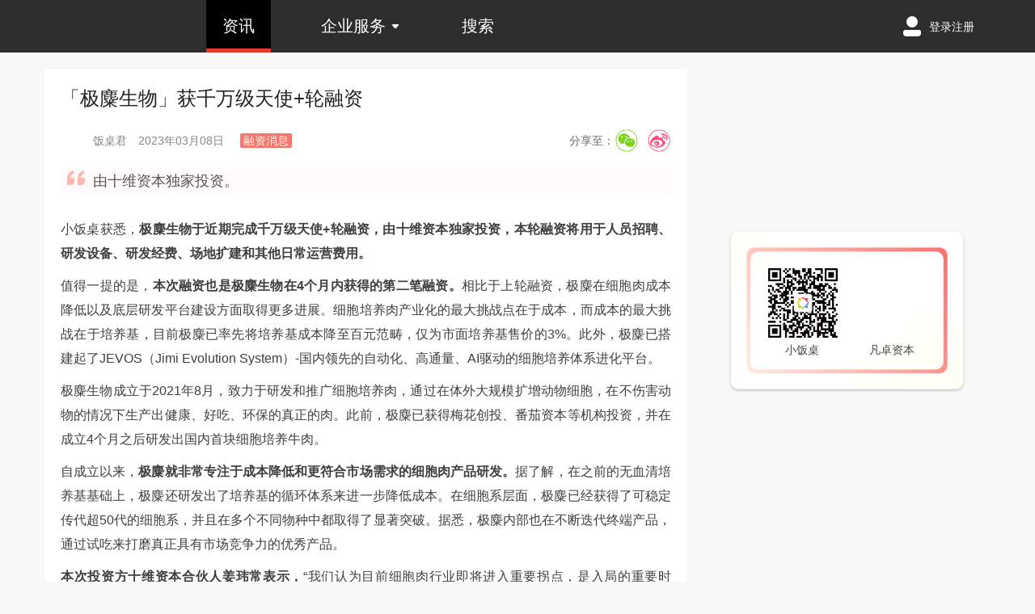

--- FILE ---
content_type: text/html; charset=utf-8
request_url: https://www.xfz.cn/post/10668.html
body_size: 7844
content:

<!doctype html>
<html>
<head>
    <title>「极麋生物」获千万级天使+轮融资_小饭桌</title>
    <meta name="keywords" content="小饭桌,不凡商业,小饭桌创业课堂,不凡人物,小饭桌创业课堂,小饭桌A轮班,小饭桌小饭局,小饭桌创业,融资,融资服务,融资加速,桌友,创业礼包,直播课堂,在线课堂,小饭桌夜校,凡卓资本">
    <meta name="description" content="「极麋生物」获千万级天使+轮融资">
    <meta charset="utf-8">
    <meta content="webkit" name="renderer">
    <meta content="user-scalable=no,width=device-width,initial-scale=1.0" name="viewport">
    <link rel="icon" href="/static/build/images/favicon.ico" type="image/x-icon">
    <meta content="小饭桌" name="apple-mobile-web-app-title">
    <meta name="format-detection" content="telephone=no">
    <meta name="apple-touch-fullscreen" content="yes">
    <meta content="pc,mobile" name="applicable-device">
    <meta content="yes" name="apple-mobile-web-app-capable">
    <meta content="black" name="apple-mobile-web-app-status-bar-style">
    <meta content="True" name="HandheldFriendly">
    <meta content="320" name="MobileOptimized">
    <meta name="baidu-site-verification" content="oRCR63shm4"/>
    <meta name="360-site-verification" content="ce749d5c23b02abe3037f0a236f2fd66"/>
    <meta name="sogou_site_verification" content="1x9FlmhAoZ"/>
    <meta name="google-site-verification" content="MQPNG2F-SLWYWkUSuadD35Pf-Yhi2PlJ0Az1pXv09Zk"/>
    <meta property="wb:webmaster" content="ae3864f5498fdd13"/>
    <meta property="og:type" content="webpage"/>
    <meta property="og:url" content="https://www.xfz.cn/post/10668.html" id="ogUrl"/>
    <meta property="og:title" content="「极麋生物」获千万级天使+轮融资_小饭桌" id="ogTitle"/>
    <meta property="og:description" content="「极麋生物」获千万级天使+轮融资" id="ogDes"/>
    <meta property="og:image" content="https://static-image.xfz.cn/1678242714_45.jpg" id="ogImg"/>
    <!-- 百度统计 -->
    <script>
        var _hmt = _hmt || [];
        (function() {
            var hm = document.createElement("script");
            hm.src = "https://hm.baidu.com/hm.js?d8ac74031a6495039421daa89265b01d";
            var s = document.getElementsByTagName("script")[0];
            s.parentNode.insertBefore(hm, s);
        })();
    </script>
    <!-- 腾讯验证码 -->
    <script type="text/javascript" src="https://ssl.captcha.qq.com/TCaptcha.js"></script>

    
    <link href="/static/build/css/newsDetail.min.css?version=20240618b" rel="stylesheet">


</head>
<body device="pc">
<header class="header">
    <div class="transparent-mask"></div>
    <div class="contain">
        <div class="logo"><a href="/"></a></div>
        <!-- pc 导航 -->
        <nav class="PC-nav">
            <!-- 导航栏 -->
            <ul>
                <li class="news" data-id="news">
                    <a href="/posts/">资讯</a>
                </li>
                <!-- <li class="activity course aclass course-lecture vip" data-id="activity">
                    <a href="javascript:;">创业课堂</a><i class="little-triangle"></i>
                    <div class="course-container">
                        <div class="course-bar" id="course-bar">
                            <i class="triangle"></i>
                            <a href="/course/" id="activity-bar">在线课堂</a>
                            <b></b>
                            <a href="/events/" id="video-bar">线下课堂</a>
                            <b></b>
                            <a href="/class/aclass/" id="video-bar">A轮加速营</a>
                        </div>
                    </div>
                </li> -->
                <li class="chang-service sevice-huo service-gift ventureservice" data-id="chang-service">
                    <a href="javascript:;">企业服务</a><i class="little-triangle"></i>
                    <div class="service-container">
                        <div class="service-bar" id="service-bar">
                            <i class="triangle"></i>
                            <a href="/xfzgifts/" data-id="gift">创业礼包</a>
                            <b></b>
                            <!-- <a href="/xfzresearch/" data-id="ventureservice">付费资讯</a> <b></b> -->
                            <a href="/explore/">创投活动</a>
                        </div>
                    </div>
                </li>
                <li class="search" data-id="search">
                    <a href="/post/search/">搜索</a>
                </li>
            </ul>
        </nav>

        <!-- 寻求报道 -->
        <!-- <div class="seek-report web-pc-only-has" onclick="javascript:location.href='/form/media?acid=report&channel=web';">寻求报道</div> -->

        <!-- pc 登录状态 -->
        <div class="login-container">
            <div class="logout" id="logout">
                <i class="triangle"></i>
                <a href="javascript:void(0)" class="myorder-btn" id="myorder-btn">我的订单</a>
                <a href="javascript:void(0)" id="logout-btn">退出登录</a>
            </div>
            <input type='hidden' name='csrfmiddlewaretoken' value='ZJoo24HbCAg6hZyKGNvI8yHjkwGwclki' />
        </div>

        <!-- mobile 导航 -->
        <nav class="mobile-nav">
            <i class="top-menu-expand-icon"></i>
            <ul class="nav-list">
                <li class="news" data-id="news">
                    <a href="/posts/">资讯</a>
                </li>
<!--                <li class="activity" data-id="activity">-->
<!--                    <a href="/events/">创业课堂</a>-->
<!--                </li>-->
<!--                <li class="course" data-id="course">-->
<!--                    <a href="/course/">在线课堂</a>-->
<!--                </li>-->
            </ul>

            <!-- mobile 左侧栏 -->
            <ul class="expand-nav-list">
                <li class="user-info">
                    <a href="javascript:void(0)" id="login-btn-m">登录</a><a href="javascript:void(0)" id="regist-btn-m">注册</a>
                </li>
<!--                <li class="aclass"><a href="/class/aclass/">A轮加速营</a></li>-->
<!--                <li class="vip"><a href="/course/vip/">会员专区</a></li>-->
                <li class="sevice-huo"><a href="/explore/">创投活动</a></li>
                <li class="service-gift"><a href="/xfzgifts/">创业大礼包</a></li>
                <!-- <li class="ventureservice"><a href="/xfzresearch/">创业研究院</a></li> -->
                <li class="border-my"><a href="javascript:void(0)" id="myorder-btn">我的订单</a></li>
                <li class="fa"><a href="http://www.fzcap.cn">凡卓资本</a></li>
                <li class="search"><a href="/post/search/">搜索</a></li>
            </ul>
        </nav>
    </div>
</header>

<div class="login-mask"></div>


    <div class="wrapper" id="wrapper">
        <div class="page-newsDetail">
            <div class="detail" id="newsDetail">
                <div class="detail-content">
                    <h1 class="title">「极麋生物」获千万级天使+轮融资</h1>
                    <!-- info share wrap -->
                    <div class="author-share">
                        <div class="author">
                            
                            <span class="author_photo" style="background-image:url(https://static-image.xfz.cn/1552965456_492.jpg-member.photo);"></span>
                            
                            <span class="name_time">
                                <span class="author-name">饭桌君</span>
                                <span class="time">2023年03月08日</span>
                            </span>
                            <span class="article-type">融资消息</span>
                        </div>
                        <div class="wxApi">
                            <!-- 新闻详情的title和photo -->
                            <input type="hidden" name="article-title" id="article-title" value="「极麋生物」获千万级天使+轮融资">
                            <input type="hidden" name="article-intro" id="article-intro" value="由十维资本独家投资。">
                            <input type="hidden" name="article-photo" id="article-photo" value="https://static-image.xfz.cn/1678242714_45.jpg">
                        </div>
                        <div class="share">
                            <i>分享至：</i>
                            <a class="share_bg weixin weixin-top"></a>
                            <a class="share_bg sina" target="_blank"></a>
                            <div class="panel-weixin panel-weixin-top">
                                <section class="weixin-section">
                                    <p>
                                        <img alt="小饭桌" src="">
                                    </p>
                                </section>
                                <h3>打开微信“扫一扫”，打开网页后点击屏幕右上角分享按钮</h3>
                            </div>
                        </div>
                    </div>
                    <!-- 导语 -->
                    
                    <div class="content-lead">
                        由十维资本独家投资。
                    </div>
                    
                    <!-- 新闻内容 -->
                    <div class="content-detail">
                        <p style="text-align: justify;"><span style="font-size: 16px; color: rgb(63, 63, 63);">小饭桌获悉，<strong>极麋生物于近期完成千万级天使+轮融资，由十维资本独家投资，本轮融资将用于人员招聘、研发设备、研发经费、场地扩建和其他日常运营费用。</strong></span></p><p style="text-align: justify;"><span style="color: rgb(63, 63, 63);">值得一提的是，<strong>本次融资也是极麋生物在4个月内获得的第二笔融资。</strong>相比于上轮融资，极麋在细胞肉成本降低以及底层研发平台建设方面取得更多进展。细胞培养肉产业化的最大挑战点在于成本，而成本的最大挑战在于培养基，目前极麋已率先将培养基成本降至百元范畴，仅为市面培养基售价的3%。</span><span style="color: rgb(63, 63, 63);">此外</span><span style="color: rgb(63, 63, 63);">，极麋</span><span style="color: rgb(63, 63, 63);">已</span><span style="color: rgb(63, 63, 63);">搭建起了JEVOS（Jimi Evolution System）-国内领先的</span><span style="color: rgb(63, 63, 63);">⾃</span><span style="color: rgb(63, 63, 63);">动化、高通量、AI驱动的细胞培养体系进化平台。</span></p><p style="text-align: justify;"><span style="color: rgb(63, 63, 63);">极麋生物成立于2021年8月，致力于研发和推广细胞培养肉，通过在体外大规模扩增动物细胞，在不伤害动物的情况下生产出健康、好吃、环保的真正的肉。此前，极麋已获得梅花创投、番茄资本等机构投资，并在成立4个月之后研发出国内首块细胞培养牛肉。</span></p><p style="text-align: justify;"><span style="color: rgb(63, 63, 63);">自成立以来，<strong>极麋就非常专注于成本降低和更符合市场需求的细胞肉产品研发。</strong>据了解，在之前的无血清培养基基础上，极麋还研发出了培养基的循环体系来进一步降低成本。在细胞系层面，极麋已经获得了可稳定传代超50代的细胞系，并且在多个不同物种中都取得了显著突破。据悉，极麋内部也在不断迭代终端产品，通过试吃来打磨真正具有市场竞争力的优秀产品。</span></p><p style="text-align: justify;"><strong><span style="color: rgb(63, 63, 63);">本次投资方十维资本合伙人姜玮常表示，</span></strong><span style="color: rgb(63, 63, 63);">“我们认为目前细胞肉行业即将进入重要拐点，是入局的重要时机，可以看到国内的从业者已经开始在业务重点上做出了不同的选择。我们非常认同极麋首先聚焦成本的降低，因为脱离成本谈规模是没有意义的。尽管距离上次融资仅过去3个多月，但是极麋在短时间内仍然取得了技术上的重要突破。除了细胞系、培养基等核心板块的快速进展，我们认为极麋将自动化、AI高度整合进细胞肉研发的做法，也体现了创始人曹哲厚对于如何降低成本的独特思考。”</span></p><p style="text-align: justify;"><span style="color: rgb(63, 63, 63);">据悉，92年的极麋创始人曹哲厚是一位连续创业者，同时拥有帝国理工大学航空航天专业的工程化背景以及爱丁堡大学临床神经学的生物背景。极麋的核心团队有来自西湖大学，上海交通大学的研究员以及知名互联网企业的高管，具备细胞生物学、微生物学、食品材料学、人工智能等交叉学科背景及商业化能力。</span></p><p style="text-align: justify;"><span style="color: rgb(63, 63, 63);">十维资本是国内领先的专注与科技创新的早期投资基金，于2015年在杭州成立。重点关注硬科技（芯片传感器、先进计算、先进制造、航空航天），产业技术升级（工业、农业、军事、物流、消费），人工智能，机器人，5G云计算，数字经济等领域。十维资本崇尚科技创新，以技术改变世界的视角来支持新一代的创新者。</span></p>
                    </div>
                    <!-- 文章声明 -->
                    
                        <div class="article_from">
                            
                            
                                作者:<span class="from">饭桌君</span>
                            
                        </div>
                    
                    <!-- 文章标签 -->
                    <ul class="news-tags">
                        
                        <li><a href="/post/search/?keyword=极麋生物" target="_blank">极麋生物</a></li>
                        
                    </ul>
                    <!-- 点赞ordiss -->
                    <div class="good_bad">
                        <div class="good">
                            <div class="good_hand_top"></div>
                            <div class="good_hand" add="0"></div>
                            <div class="good_num">
                                <div class="title">赞(<span class="num">0</span>)</div>
                            </div>
                        </div>
                        <div class="progress">
                            <div class="bg">
                                <div class="good_bg"></div>
                                <div class="bad_bg"></div>
                            </div>
                            <div class="true">
                                <div class="good_line"></div>
                                <div class="bad_line"></div>
                            </div>
                        </div>
                        <div class="bad">
                            <div class="bad_hand" add="0"></div>
                            <div class="bad_num">
                                <div class="title">呵呵(<span class="num">0</span>)</div>
                            </div>
                        </div>
                    </div>
                </div>

                <!-- 作者简介模块 -->
                <div class="author-wrap">
                    
                    <div class="report">
                        有料要爆，希望项目被报道，请点击<a href="/form/media?acid=report&channel=web" target="_blank">寻求报道</a>
                    </div>
                </div>

                <!-- 相关推荐文章 -->
                
                <div class="relative-articles">
                    <h1>相关推荐</h1>
                    <ul class="news-list">
                        <!-- 文章 -->
                        
                        <li>
                            <a class="li-container" href="/post/10691.html" target="_blank">
                                <div class="li-img">
                                    <img src="https://static-image.xfz.cn/1680505112_28.jpg-website.news.list">
                                </div>
                                <div class="li-content">
                                    <div class="li-title">极麋与浙江省农科院达成战略合作，全面合作推进细胞肉研发</div>
                                    <div class="li-other">
                                        <span class="li-type">其它</span>
                                        <span class="li-time">
                                           2023年04月03日
                                        </span>
                                    </div>
                                </div>
                            </a>
                        </li>
                        
                        <li>
                            <a class="li-container" href="/post/10687.html" target="_blank">
                                <div class="li-img">
                                    <img src="https://static-image.xfz.cn/1680142795_497.jpg-website.news.list">
                                </div>
                                <div class="li-content">
                                    <div class="li-title">4个月融两轮，90后博士推出中国首块100%细胞肉，要做该领域的“特斯拉”</div>
                                    <div class="li-other">
                                        <span class="li-type">创业案例</span>
                                        <span class="li-time">
                                           2023年03月30日
                                        </span>
                                    </div>
                                </div>
                            </a>
                        </li>
                        
                        <li>
                            <a class="li-container" href="/post/10675.html" target="_blank">
                                <div class="li-img">
                                    <img src="https://static-image.xfz.cn/1678764694_139.jpg-website.news.list">
                                </div>
                                <div class="li-content">
                                    <div class="li-title">极麋生物成功研发中国首块100%细胞肉</div>
                                    <div class="li-other">
                                        <span class="li-type">新消费</span>
                                        <span class="li-time">
                                           2023年03月14日
                                        </span>
                                    </div>
                                </div>
                            </a>
                        </li>
                        
                        <li>
                            <a class="li-container" href="/post/10613.html" target="_blank">
                                <div class="li-img">
                                    <img src="https://static-image.xfz.cn/1668395156_201.jpg-website.news.list">
                                </div>
                                <div class="li-content">
                                    <div class="li-title">「极麋生物」完成2000万元人民币天使轮融资</div>
                                    <div class="li-other">
                                        <span class="li-type">融资消息</span>
                                        <span class="li-time">
                                           2022年11月14日
                                        </span>
                                    </div>
                                </div>
                            </a>
                        </li>
                        
                        <li>
                            <a class="li-container" href="/post/10973.html" target="_blank">
                                <div class="li-img">
                                    <img src="https://static-image.xfz.cn/1743562131_239.png-website.news.list">
                                </div>
                                <div class="li-content">
                                    <div class="li-title">AI+知识产权大数据企业「星河智源」完成数亿元C轮融资，加速生态布局</div>
                                    <div class="li-other">
                                        <span class="li-type">融资消息</span>
                                        <span class="li-time">
                                           2025年04月02日
                                        </span>
                                    </div>
                                </div>
                            </a>
                        </li>
                        
                        <li>
                            <a class="li-container" href="/post/10969.html" target="_blank">
                                <div class="li-img">
                                    <img src="https://static-image.xfz.cn/1736821773_940.jpg-website.news.list">
                                </div>
                                <div class="li-content">
                                    <div class="li-title">完成数亿元D轮融资，这家公司想做AI感知领域的“英伟达”</div>
                                    <div class="li-other">
                                        <span class="li-type">融资消息</span>
                                        <span class="li-time">
                                           2025年01月14日
                                        </span>
                                    </div>
                                </div>
                            </a>
                        </li>
                        
                    </ul>
                </div>
                
            
                <!-- 广告模块模板 -->
                <!-- <div class="detail-adv advertise-left-tag">
                    <img src="https://static-image.xfz.cn/1444876696_3c6d55fbb2fb4316755b56ed26a4462308f7d3e4.jpg-website.news.list" alt="">
                </div> -->

                <!-- <div class="class-recommend web-pc-only-has">
                    <ul class="courses-div">
                        
                        <li>
                            <a href="https://www.xfz.cn/event/129.html" target="_blank">
                                <img src="" alt="">
                            </a>
                        </li>
                        
                        <li>
                            <a href="https://www.xfz.cn/event/130.html" target="_blank">
                                <img src="" alt="">
                            </a>
                        </li>
                        
                        <li>
                            <a href="https://www.xfz.cn/event/128.html" target="_blank">
                                <img src="" alt="">
                            </a>
                        </li>
                        
                    </ul>
                </div> -->

<!--                <div class="class-recommend web-pc-only-has">-->
<!--                    <ul class="courses-div">-->

<!--                    </ul>-->
<!--                </div>-->

                <!-- mobile -->
<!--                <div class="hot-recommend web-mobile-only-has">-->
<!--                    <h1>热门推荐</h1>-->
<!--                    <div class="img"></div>-->
<!--                </div>-->
                <!-- mobile -->
                <div class="new-articles web-mobile-only-has">
                    <h1>最新文章</h1>
                </div>
            </div>
            <div class="side" id="side">
            </div>
        </div>
        <div class="loading"></div>
        <div class="mask">
            <div class="bigImg"></div>
        </div>
    </div>




    <footer class="footer-simple">
        <div class="section">
            <section class="link-section">
                <div class="foot-logo"></div>
                <div class="links">
                    <a href="/about">关于小饭桌</a> |
                    <a href="https://www.fzcap.cn" target="_blank">凡卓集团</a> 

                    <!-- <a href="https://www.inventioncap.cn/" target="_blank">凡创资本</a> |
                    <a href="http://www.fzcap.cn">凡卓资本</a> -->
                </div>
                <div class="attention">
                    关注我们：
                    <a class="showWx"><span class="wx">小饭桌</span></a>
                    <a class="showWx2"><span class="wx">凡卓集团</span></a>
                    <div class="wxQr"></div>
                    <div class="wxQr2"></div>
                </div>
                <div class="company-info">
                    <span class="address">地址：北京市朝阳区凤凰置地商业广场F座</span>
                    <span class="phonenum">
                        <span>
                            融资服务：
                            <a href="mailto:bp@xfz.cn">bp@xfz.cn</a>
                        </span>
                        <span>
                            商务合作：
                            <a href="mailto:bd@xfz.cn">bd@xfz.cn</a>
                        </span>
                    </span>
                </div>
            </section>
        </div>

        <div class="bottom">
            <p class="in-mo">
                ©2022 北京子木投资顾问有限公司 <a href="http://beian.miit.gov.cn" target="_blank">京ICP备15051289号</a>
            </p>
            <p class="in-pc">©2022 北京子木投资顾问有限公司 <a href="http://beian.miit.gov.cn" target="_blank">京ICP备15051289号</a> | 增值电信业务经营许可证：京B2-20170574</p>

        </div>
    </footer>

<script>
    // 记录用户来源渠道
    var getParameterByName = function(name, url) {
        if (!url) {
            url = window.location.href;
        }
        name = name.replace(/[\[\]]/g, "\\$&");
        var regex = new RegExp("[?&]" + name + "(=([^&#]*)|&|#|$)"),
            results = regex.exec(url);
        if (!results) {
            return null;
        }
        if (!results[2]) {
            return '';
        }
        return decodeURIComponent(results[2].replace(/\+/g, " "));
    }
    var uservendor = getParameterByName('xfzvendor',location.href);
    if(uservendor && uservendor != 'null'){
        sessionStorage.setItem('UserVendor',uservendor);
    }
</script>
<script type="text/javascript" src="/static/build/js/base.min.js?version=20240618b"></script>
<script type="text/javascript" src="https://res.wx.qq.com/open/js/jweixin-1.0.0.js"></script>

    <script>
        var newsDetailAdvertise = {
            photo: "",
            url: "",
            newsType: ""
        }
    </script>
    <script type="text/javascript" src="/static/build/js/newsDetail.min.js?version=20240618b"></script>

</body>
</html>


--- FILE ---
content_type: application/x-javascript
request_url: https://www.xfz.cn/static/build/js/newsDetail.min.js?version=20240618b
body_size: 70468
content:
/******/ (function(modules) { // webpackBootstrap
/******/ 	// The module cache
/******/ 	var installedModules = {};

/******/ 	// The require function
/******/ 	function __webpack_require__(moduleId) {

/******/ 		// Check if module is in cache
/******/ 		if(installedModules[moduleId])
/******/ 			return installedModules[moduleId].exports;

/******/ 		// Create a new module (and put it into the cache)
/******/ 		var module = installedModules[moduleId] = {
/******/ 			exports: {},
/******/ 			id: moduleId,
/******/ 			loaded: false
/******/ 		};

/******/ 		// Execute the module function
/******/ 		modules[moduleId].call(module.exports, module, module.exports, __webpack_require__);

/******/ 		// Flag the module as loaded
/******/ 		module.loaded = true;

/******/ 		// Return the exports of the module
/******/ 		return module.exports;
/******/ 	}


/******/ 	// expose the modules object (__webpack_modules__)
/******/ 	__webpack_require__.m = modules;

/******/ 	// expose the module cache
/******/ 	__webpack_require__.c = installedModules;

/******/ 	// __webpack_public_path__
/******/ 	__webpack_require__.p = "";

/******/ 	// Load entry module and return exports
/******/ 	return __webpack_require__(0);
/******/ })
/************************************************************************/
/******/ ({

/***/ 0:
/***/ function(module, exports, __webpack_require__) {

	module.exports = __webpack_require__(96);


/***/ },

/***/ 2:
/***/ function(module, exports, __webpack_require__) {

	/**
	 * @ignore  ====================================================================
	 * @fileoverview 公共头部
	 * @author  dongjie@xfz.cn
	 * @version 1.0.0
	 * @ignore  created in 2015-11-27
	 * @ignore  depend angular
	 * @ignore  ====================================================================
	 */
	var pcLogin = __webpack_require__(3),
	  mobileLogin = __webpack_require__(7),
	  util = __webpack_require__(9);

	var header = {
	  isLoginStatus: '', // 登录状态
	  init: function (className) {
	    this.isLogin(); //是否登录判断
	    // 禁止所有安卓缩放字体
	    util.androidFontReset();
	    this.myOrderLoginEvent(); //我的订单点击事件初始化
	    // pay页面处理
	    if (className == 'pay') {
	      $('header.header .mobile-nav').hide()
	      $('header.header').css('padding-bottom', '.07rem')
	      return
	    }
	    // 给点击当前页面的导航加下底蓝条
	    $('header.header li.' + className).addClass('active').siblings().removeClass('active');

	    // 创业课堂模块 鼠标移动事件
	    $('header.header li.course.activity').on('mouseover', function () {
	      $('#course-bar').fadeIn(200);
	    }).on('mouseleave', function () {
	      $('#course-bar').hide();
	    });

	    // 创业服务模块鼠标移动事件
	    $('header.header li.chang-service').on('mouseover', function () {
	      $('#service-bar').fadeIn(200);
	    }).on('mouseleave', function () {
	      $('#service-bar').hide();
	    });

	    // 手机版 右边栏点击展示显示
	    var $body = $('body'),
	      $mask = $('.header .transparent-mask')
	    $('.top-menu-expand-icon').on('click', function () {
	      if ($body.hasClass('pusher')) {
	        $body.removeClass('pusher');
	        $mask.hide();
	      } else {
	        $body.addClass('pusher');
	        $mask.show();
	      }
	    });
	    // 手机版 点击蒙层隐藏
	    $mask.on('click', function () {
	      if ($body.hasClass('pusher')) {
	        $body.removeClass('pusher');
	        $(this).hide();
	      }
	      return false;
	    });
	  },
	  // 我的订单按钮点击事件
	  myOrderLoginEvent: function () {
	    var self = this;

	    function isPhone() {
	      if (window.screen.width < 700) {
	        return true;
	      } else {
	        return false;
	      }
	    }
	    // 点击事件
	    $('.header #myorder-btn').click(function () {
	      if (self.isLoginStatus) {
	        window.location.href = '/order';
	      } else {
	        // 未登录弹出登录框
	        if (isPhone()) {
	          $('body').removeClass('pusher');
	          $('.header .transparent-mask').hide();
	          // 为了手机右侧侧边栏先隐藏(需要.2s)
	          setTimeout(function () {
	            mobileLogin.showLogin();
	          }, 250);
	        } else {
	          pcLogin.showLogin();
	        }
	      }
	    });
	  },
	  // 判断是否登录状态
	  isLogin: function () {
	    var self = this;
	    setTimeout(function () {
	      if (window.loginState === undefined) {
	        self.isLogin();
	      } else if (window.loginState == 0) {
	        self.isLoginStatus = false;
	      } else if (window.loginState == 1) {
	        self.isLoginStatus = true;
	      }
	    }, 100);
	  }
	};

	module.exports = header;

/***/ },

/***/ 3:
/***/ function(module, exports, __webpack_require__) {

	/**
	 * @ignore  ====================================================================
	 * @fileoverview pc登录逻辑
	 * @author  jianxia@xfz.cn
	 * @version 2.0.0
	 * @ignore  created in 2017-04-19
	 * @ignore  depend jquery
	 * @ignore  ====================================================================
	 */

	// 模板文件
	var loginSuccessTpl = __webpack_require__(4),
	  loginDialogTpl = __webpack_require__(5),
	  loginNotTpl = __webpack_require__(6);
	// 公用逻辑
	var loginComm = {
	  // 初始化
	  init: function () {
	    var url = location.href;
	    // 只有微信登录回调才会执行
	    if (url.indexOf('code') > 0 && url.indexOf('loadingcallback') > -1) {
	      // 获取微信用户信息 微信登录用
	      this.getWxInfo();
	    } else {
	      // 获取用户信息
	      this.getInfo();
	    }
	  },
	  // 微信获取用户信息
	  getWxInfo: function () {
	    var _this = this;
	    var code = _this.parseQueryString(location.href).code;
	    $.ajax({
	      url: '/api/website/weixin/check/',
	      type: 'get',
	      dataType: 'json',
	      data: {
	        code: code
	      },
	      success: function (res) {
	        url = localStorage["wx_redict"];
	        localStorage.removeItem("wx_redict");
	        if (res.code == 200 && res.data.is_bind && url) {
	          location.href = url;
	        } else {
	          location.href = "https://" + location.host;
	        }
	      }
	    });
	  },
	  wxLogin: function () {
	    $(".wx-login").on("click", function () {
	      localStorage["wx_redict"] = location.href;
	      var returnUrl = window.location.origin;
	      location.href = "https://open.weixin.qq.com/connect/qrconnect?appid=wx5d417cd26ae2f339&redirect_uri=" + returnUrl + "/wechat/loading/?wxloginstr=loadingcallback&response_type=code&scope=snsapi_login";
	    });
	  },
	  // pc获取登录状态
	  getInfo: function () {
	    var _this = this;
	    $.ajax({
	      url: '/api/website/user/info/',
	      type: 'get',
	      dataType: 'json',
	      success: function (res) {
	        if (res.code == "200") {
	          var name = (res.data.name.length > 6) ? res.data.name.substring(0, 6) + '...' : res.data.name;
	          var loginSuccessRender = template.compile(loginSuccessTpl),
	            loginSuccessHtml = loginSuccessRender({
	              loginSuccessData: res.data,
	              loginName: name
	            });
	          $('.login-container').append(loginSuccessHtml);
	          if ($('.open-comm .photo-name')) {
	            $('.open-comm .photo-name').show(0, function () {
	              $('.photo-name-submit .photo img').attr('src', res.data.photo)
	              $('.photo-name-submit .name').html(res.data.name);
	            });
	          }
	          _this.logOut();
	          window.loginState = 1;
	          window.user = res.data;
	        } else {
	          var loginNotRender = template.compile(loginNotTpl),
	            loginNotHtml = loginNotRender({});
	          $('.login-container').append(loginNotHtml);
	          $('.open-comm .photo-name').hide();
	          _this.bind();
	          window.loginState = 0;
	        }
	      }
	    });
	  },
	  parseQueryString: function (url) {
	    var str = url.split("?")[1],
	      items = str.split("&");
	    var result = {};
	    var arr;
	    for (var i = 0; i < items.length; i++) {
	      arr = items[i].split("=");
	      result[arr[0]] = arr[1];
	    }
	    return result;
	  },
	  // 显示登录
	  showLogin: function () {
	    var _this = this;
	    var render = template.compile(loginDialogTpl),
	      html = render({});
	    $('.login-mask').fadeIn(200, function () {
	      $(this).html(html);
	      loginFun.init();
	    });
	  },
	  // 关闭按钮
	  close: function () {
	    var $close = $('.close'),
	      $mask = $('.login-mask');
	    $close.on('click', function () {
	      var $self = $(this);
	      $mask.fadeOut(200, function () {
	        $self.parent().remove();
	      });
	    });
	  },
	  // logout and resetPwd
	  logOut: function () {
	    // 登录成功后，点击头像出现注销和修改密码
	    $('.login-success-wrapper').on('click', function (e) {
	      e.stopPropagation();
	      $('#logout').fadeIn(200);
	      logoutFun.init();
	    });

	    // 点击mask取消注销和修改密码
	    $(document).on('click', function () {
	      $('#logout').fadeOut();
	    });
	  },
	  // 事件绑定
	  bind: function () {
	    var _this = this;
	    var $loginBtn = $('#login-btn'),
	      $registBtn = $('#regist-btn'),
	      $mask = $('.login-mask');

	    // 登录按钮
	    $loginBtn.off().on('click', function () {
	      var render = template.compile(loginDialogTpl),
	        html = render({});
	      $mask.fadeIn(200, function () {
	        $(this).html(html);
	        loginFun.init();
	      });
	    });

	    // 注册按钮
	    $registBtn.on('click', function () {
	      var render = template.compile(loginDialogTpl),
	        html = render({});
	      $mask.fadeIn(200, function () {
	        $(this).html(html);
	        loginFun.init();
	      });
	    });
	  }
	};
	// 登录逻辑
	var loginFun = {
	  // 初始化
	  init: function () {
	    loginComm.close();
	    loginComm.bind();
	    loginComm.wxLogin();
	    this.bind();
	  },
	  // 登录事件绑定
	  bind: function () {
	    var _this = this;
	    var $phone = $('.login-phone'),
	      $verify = $('.verify-code'),
	      $send = $('.send-verify-code'),
	      $voiceDom = $('.voice-code'),
	      $voiceTip = $('.voice-code-tips'),
	      $voiceTipCounter = $('.voice-code-tips label'),
	      $voiceSend = $('.voice-code span'),
	      $submit = $('.login-submit'),
	      $tips = $('.phone-tips'),
	      $mask = $('.login-mask'),
	      $loginDialog = $('.login-dialog'),
	      token = $('.login-container input').val(),
	      counter = 60,
	      voicecounter = 60,
	      timer,
	      voicetimer,
	      phoneReg = /^1[3|4|5|6|7|8|9|][0-9]{9}$/;
	    // 初始化 开始不发送验证码
	    $voiceSend.removeClass('voice-able').addClass('voice-disable');
	    $send.removeClass('btn-able').addClass('btn-disable');
	    // 输入框获得焦点的时候改变字体颜色
	    $loginDialog.on('blur', '.input', function () {
	      var $self = $(this);
	      if ($self.hasClass('login-phone')) {
	        if (!phoneReg.test($.trim($phone.val()))) {
	          $('.login-card .phone-status-icon').fadeIn(0, function () {
	            $(this).removeClass('success').addClass('false');
	            $tips.html('手机号码不正确!');
	            _this.clearTipsHtml($tips);
	            $send.removeClass('btn-able').addClass('btn-disable');
	            $voiceSend.removeClass('voice-able').addClass('voice-disable');
	            $submit.addClass('phone-wrong');
	          });
	          return false;
	        } else {
	          $('.login-card .phone-status-icon').fadeIn(0, function () {
	            $(this).removeClass('false').addClass('success');
	            $tips.html('');
	          });
	          $send.removeClass('btn-disable').addClass('btn-able');
	          $voiceSend.removeClass('voice-disable').addClass('voice-able');
	          $submit.removeClass('phone-wrong');
	        }
	      }
	    });
	    // 验证码按钮
	    $send.off().on('click', function () {

	      var $self = $(this);

	      if ($self.hasClass('btn-disable')) {
	        return false;
	      }
	      if ($self.attr('send') == "true") {
	        return false;
	      }

	      // 腾讯验证码
	      var tCaptcha = new TencentCaptcha('2099851887', function(tencentRes) {
	        $.ajax({
	          url: '/api/website/sms_captcha/',
	          type: 'POST',
	          dataType: 'json',
	          data: {
	            csrfmiddlewaretoken: token,
	            phone: $.trim($phone.val()),
	            randstr: tencentRes.randstr,
	            ticket: tencentRes.ticket
	          },
	          success: function (res) {
	            if (res.code == "200") {
	              clearInterval(timer);
	              $send.val(counter + 's').css('background', '#ccc');
	              $send.attr('send', true).removeClass('btn-able').addClass('btn-disable');
	              timer = setInterval(function () {
	                counter--;
	                if (counter > 0) {
	                  $send.val(counter + 's').css('background', '#ccc');
	                  $send.attr('send', true).removeClass('btn-able').addClass('btn-disable');
	                } else {
	                  $send.val('发送验证码').css('background', '#5b86db');
	                  $send.attr('send', false).removeClass('btn-disable').addClass('btn-able');
	                  counter = 60;
	                  clearInterval(timer);
	                }
	              }, 1000);
	            } else {
	              $tips.html(res.data.message);
	              _this.clearTipsHtml($tips);
	            }
	          }
	        });
	      });
	      tCaptcha.show(); // 显示验证码
	    });

	    // 语音验证码
	    $voiceSend.off().click(function () {
	      if ($phone.val() == '') {
	        $tips.html('请填写手机号码');
	        _this.clearTipsHtml($tips);
	        return false;
	      }
	      if ($(this).hasClass('voice-disable')) {
	        return false;
	      } else {
	        // 腾讯验证码
	        var tCaptcha = new TencentCaptcha('2099851887', function(tencentRes) {
	          $.ajax({
	            url: '/api/website/sms_captcha/',
	            type: 'POST',
	            dataType: 'json',
	            data: {
	              csrfmiddlewaretoken: token,
	              phone: $.trim($phone.val()),
	              type: 'voice',
	              randstr: tencentRes.randstr,
	              ticket: tencentRes.ticket
	            },
	            success: function (res) {
	              if (res.code == "200") {
	                clearInterval(voicetimer);
	                voicetimer = setInterval(function () {
	                  voicecounter--;
	                  if (voicecounter > 0) {
	                    $voiceDom.hide();
	                    $voiceTip.show();
	                    $voiceTipCounter.html(voicecounter);
	                  } else {
	                    $voiceDom.show();
	                    $voiceTip.hide();
	                    voicecounter = 60;
	                    clearInterval(voicetimer);
	                  }
	                }, 1000);
	              } else {
	                $tips.html(res.data.message);
	                _this.clearTipsHtml($tips);
	              }
	            }
	          });
	        });
	        tCaptcha.show(); // 显示验证码
	      }
	    });
	    // 登录按钮
	    $submit.off().on('click', function () {
	      if (!phoneReg.test($.trim($phone.val()))) {
	        $tips.html('手机号码不正确!');
	        _this.clearTipsHtml($tips);
	        return false;
	      } else if ($.trim($verify.val()) == '' || $.trim($verify.val()).length > 4) {
	        $tips.html('请填写验证码');
	        _this.clearTipsHtml($tips);
	        return false;
	      } else {
	        $tips.html('');
	        if ($submit.hasClass('disabled')) {
	          return
	        }
	        $submit.addClass('disabled')
	        $.ajax({
	          url: '/api/website/user/login/v2/',
	          type: 'POST',
	          dataType: 'json',
	          data: {
	            csrfmiddlewaretoken: token,
	            phone: $.trim($phone.val()),
	            captcha: $.trim($verify.val())
	          },
	          success: function (res) {
	            if (res.code == "200") {
	              window.loginState = 1;
	              window.user = res.data;
	              window.location.reload();
	            } else {
	              window.loginState = 0;
	              $tips.html(res.data.message);
	              _this.clearTipsHtml($tips);
	              $submit.removeClass('disabled')
	            }
	          }
	        });
	      }
	    });
	  },
	  clearTipsHtml: function ($tips) {
	    setTimeout(function () {
	      $tips.html("");
	    }, 5000);
	  }
	};
	// 登出逻辑
	var logoutFun = {
	  init: function () {
	    this.bind();
	  },
	  bind: function () {
	    // 退出登录
	    $('#logout-btn').on('click', function () {
	      $.ajax({
	        url: '/api/website/user/logout/',
	        type: 'GET',
	        dataType: 'json',
	        success: function (res) {
	          if (res.code == "200") {
	            location.reload();
	          } else {
	            alert(res.message);
	          }
	        }
	      });

	    });
	  }
	};
	module.exports = loginComm;

/***/ },

/***/ 4:
/***/ function(module, exports) {

	module.exports = "<div class=\"login-success-wrapper\">\n\t<div class=\"photo\">\n\t\t<%if(loginSuccessData.photo) {%>\n        \t<img src=\"<%=loginSuccessData.photo%>\">\n        <%}else{%>\n        \t<img src=\"/static/build/images/topic_photo.png\">\n        <%}%>\n    </div>\n    <div class=\"name\"><%=loginName%></div>\n</div>";

/***/ },

/***/ 5:
/***/ function(module, exports) {

	module.exports = "<div class=\"login-dialog dialog\">\n    <div class=\"login-close close\"></div>\n    <div class=\"dialog-bg\">\n        <div class=\"dialog-title\">登录小饭桌</div>\n    </div>\n    <div class=\"login-fill-card\">\n        <div class=\"login-card card\">\n            <div class=\"inputs\">\n                <div class=\"login-phone-input\">\n                    <input type=\"text\" pattern=\"^\\d{11}$\" class=\"login-phone input long-input\" placeholder=\"仅支持中国大陆手机号\" maxlength=\"11\" autocomplete=\"off\">\n                    <i class=\"phone-status-icon\"></i>\n                </div>\n                <p class=\"button-height\"></p>\n                <div class=\"verify\">\n                    <input type=\"text\" pattern=\"^\\d{4}$\" class=\"verify-code input short-input\" placeholder=\"验证码\" maxlength=\"4\" validate=\"^\\d{4}$\" autocomplete=\"off\">\n                    <input type=\"button\" class=\"send-verify-code input-button short-button\" send=\"false\" value=\"发送验证码\">\n                </div>\n                <p class=\"voice-code\">收不到短信？<span send=\"false\">接收语音验证码</span></p>\n                <p class=\"voice-code-tips\" style=\"display: none;\">正在拨打电话,请稍后…<label>60</label>s后可重试</p>\n                <p class=\"phone-tips\"></p>\n                <div class=\"login-submit submit\">登录</div>\n            </div>\n            <div class=\"other-login\">\n                <div>第三方网站帐号登录</div>\n                <a href=\"#\" class=\"wx-login\"></a>\n            </div>\n        </div>\n    </div>\n\n</div>\n";

/***/ },

/***/ 6:
/***/ function(module, exports) {

	module.exports = "<div class=\"login-false-wrapper\">\n\t<i class=\"icon\"></i>\n\t<a href=\"javascript:void(0)\" id=\"login-btn\">登录</a><a href=\"javascript:void(0)\" id=\"regist-btn\">注册</a>\n</div>";

/***/ },

/***/ 7:
/***/ function(module, exports, __webpack_require__) {

	/**
	 * @ignore  ====================================================================
	 * @fileoverview 手机登录逻辑
	 * @author  jianxia@xfz.cn
	 * @version 2.0.0
	 * @ignore  created in 2017-04-19
	 * @ignore  depend jquery
	 * @ignore  ====================================================================
	 */
	var loginRegistTpl = __webpack_require__(8);
	var util = __webpack_require__(9);

	var loginComm = {
	  is_wx: function () {
	    if (navigator.userAgent.toLowerCase().indexOf("micromessenger") > -1) {
	      return true;
	    } else {
	      return false;
	    }
	  },
	  wx_login: function () {
	    $(".weixin-login-btn").on("click", function () {
	      localStorage["wx_redict"] = location.href;
	      var returnUrl = window.location.origin;
	      location.href = "https://open.weixin.qq.com/connect/oauth2/authorize?appid=wx12624cb46d85b681&redirect_uri="+ returnUrl +"/wechat/loading/?wxloginstr=loadingcallback&response_type=code&scope=snsapi_userinfo&state=STATE#wechat_redirect";
	    });
	  },
	  init: function () {
	    this.bindEvent();
	    var _this = this;
	    // 只有微信登录回调才会执行
	    if (location.href.indexOf("code") > -1 && location.href.indexOf('loadingcallback') > -1 && this.is_wx()) {
	      var code = util.getParameterByName('code', location.href);
	      $.ajax({
	        url: '/api/website/weixin/new_check/',
	        type: 'get',
	        dataType: 'json',
	        data: {
	          code: code
	        },
	        success: function (res) {
	          // 记录成功回调地址
	          var url = localStorage["wx_redict"];
	          // 移除wx_redict
	          localStorage.removeItem("wx_redict");
	          // is_bind 是用于是否成功绑定
	          if (res.code == 200 && res.data.is_bind && url) {
	            location.href = url;
	          } else {
	            location.href = "https://" + location.host;
	          }
	        }
	      });
	    } else {
	      // 获取用户信息
	      $.ajax({
	        url: '/api/website/user/info/',
	        type: 'get',
	        dataType: 'json',
	        success: function (res) {
	          if (res.code == "200") {
	            window.loginState = 1;
	            window.user = res.data;
	            $('.mobile-nav .expand-nav-list li.user-info').html('<div class="photo"><img src="' + res.data.photo + '"></div><div class="name">' + res.data.name + '</div>');
	            // 改变header
	            if (res.data.uid) {
	              $('.mobile-nav .expand-nav-list').append('<li><span id="logout-btn">退出登录</span></li>')
	              $('.header .contain #logout-btn').off().click(function () {
	                $.ajax({
	                  url: '/api/website/user/logout/',
	                  type: 'GET',
	                  dataType: 'json',
	                  success: function (res) {
	                    if (res.code == "200") {
	                      // 处理微信浏览器的时候 reload 缓存无用
	                      if (util.isWechartBowser()) {
	                        location.href = util.updateUrl(location.href, 'timestamp');
	                      } else {
	                        location.reload();
	                      }
	                    } else {
	                      alert(res.message);
	                    }
	                  }
	                });
	              });
	            }
	          } else {
	            window.loginState = 0;
	          }
	        }
	      });
	    }
	  },
	  bindEvent: function () {
	    var $body = $('body'),
	      $mask = $('.header .transparent-mask');
	    $('#login-btn-m,#regist-btn-m').on('click', function () {
	      $body.removeClass('pusher')
	      $mask.hide()
	      // 为了手机右侧侧边栏先隐藏(需要.2s)
	      setTimeout(function () {
	        loginComm.showLogin()
	      }, 250)
	    })
	  },
	  showLogin: function () {
	    var render = template.compile(loginRegistTpl),
	      html = render({});
	    if (this.is_wx()) {
	      $('.login-mask').fadeIn(100, function () {
	        $(this).html(html);
	        $('.login-regist-card').hide();
	        loginFun.init();
	      });
	    } else {
	      $('.login-mask').fadeIn(100, function () {
	        $(this).html(html);
	        $(".wx-login-card").hide();
	        $('.login-regist-card').show().data('show', true);
	        loginFun.init();
	      });
	    }
	    $('body').css('position', 'fixed');
	  },
	  // 关闭按钮
	  close: function () {
	    var $close = $('.close'),
	      $mask = $('.login-mask');

	    function preventDefault(e) {
	      e = e || window.event;
	      e.preventDefault && e.preventDefault();
	      e.returnValue = false;
	    }

	    function stopPropagation(e) {
	      e = e || window.event;
	      e.stopPropagation && e.stopPropagation();
	      e.cancelBubble = false;
	    }

	    function innerScroll(e) {
	      // 阻止冒泡到document
	      // document上已经preventDefault
	      stopPropagation(e);

	      var delta = e.wheelDelta || e.detail || 0;
	      var box = $(this).get(0);

	      if ($(box).height() + box.scrollTop >= box.scrollHeight) {
	        if (delta < 0) {
	          preventDefault(e);
	          return false;
	        }
	      }
	      if (box.scrollTop === 0) {
	        if (delta > 0) {
	          preventDefault(e);
	          return false;
	        }
	      }
	      // 会阻止原生滚动
	      // return false;
	    }

	    var disableScroll = function () {
	      $(document).on('mousewheel', preventDefault);
	      $(document).on('touchmove', preventDefault);
	    };

	    var enableScroll = function () {
	      $(document).off('mousewheel', preventDefault);
	      $(document).off('touchmove', preventDefault);
	    };

	    disableScroll();

	    $close.on('click', function () {
	      var $self = $(this);
	      $('body').css('position', 'static');
	      $mask.fadeOut(200, function () {
	        $self.parent().remove();
	      });
	      enableScroll();
	    });
	  }
	};
	// 登录逻辑
	var loginFun = {
	  // 初始化
	  init: function () {
	    loginComm.close();
	    this.wxChangeBind();
	    this.bind();
	  },
	  // 登录事件绑定
	  bind: function () {
	    var _this = this;
	    var $phone = $('.login-phone'),
	      $verify = $('.verify-code'),
	      $send = $('.send-verify-code'),
	      $voiceTip = $('.voice-code-tips'),
	      $voiceTipCounter = $('.voice-code-tips label'),
	      $voiceDom = $('.voice-code'),
	      $voiceSend = $('.voice-code span'),
	      $submit = $('.login-submit'),
	      $tips = $('.login-regist-card .tips'),
	      $mask = $('.login-mask'),
	      $loginDialog = $('.mobile-dialog'),
	      token = $('.login-container input').val(),
	      phoneReg = /^1[3|4|5|6|7|8|9|][0-9]{9}$/,
	      verifyReg = /^\d{4}$/,
	      counter = 60,
	      voicetimer,
	      voicecounter = 60,
	      timer, sms;
	    // 初始化不让点击发送验证码
	    $voiceSend.removeClass('voice-able').addClass('voice-disable');
	    $send.removeClass('btn-able').addClass('btn-disable');
	    // 输入框获得焦点的时候改变字体颜色
	    $loginDialog.on('blur', '.input', function () {
	      var $self = $(this);
	      if ($self.hasClass('login-phone')) {
	        if (!phoneReg.test($.trim($phone.val()))) {
	          $('.login-regist-card .phone-status-icon').fadeIn(0, function () {
	            $(this).removeClass('success').addClass('false');
	            $send.addClass('btn-disable').removeClass('btn-able');
	            $voiceSend.addClass('voice-disable').removeClass('voice-able');
	            $tips.html('手机号码不正确!');
	            _this.clearTipsHtml($tips);
	          });
	          return false;
	        } else {
	          $('.login-regist-card .phone-status-icon').fadeIn(0, function () {
	            $(this).removeClass('false').addClass('success');
	            $send.addClass('btn-able').removeClass('btn-disable');
	            $voiceSend.addClass('voice-able').removeClass('voice-disable');
	            $tips.html('');
	          });
	        }
	      }
	    });
	    // 验证码按钮
	    $send.off().on('click', function () {
	      var $self = $(this);
	      if ($self.hasClass('btn-disable')) {
	        return false;
	      }
	      if ($self.attr('send') == "true") {
	        return false;
	      }

	      // 腾讯验证码
	      var tCaptcha = new TencentCaptcha('2099851887', function(tencentRes) {
	        $.ajax({
	          url: '/api/website/sms_captcha/',
	          type: 'POST',
	          dataType: 'json',
	          data: {
	            csrfmiddlewaretoken: token,
	            phone: $.trim($phone.val()),
	            randstr: tencentRes.randstr,
	            ticket: tencentRes.ticket
	          },
	          success: function (res) {
	            if (res.code == "200") {
	              clearInterval(timer);
	              $send.html(counter + 's').css('background', '#ccc');
	              $send.attr('send', true).removeClass('btn-able').addClass('btn-disable');
	              timer = setInterval(function () {
	                counter--;
	                if (counter > 0) {
	                  $send.html(counter + 's').css('background', '#ccc');
	                  $send.attr('send', true).removeClass('btn-able').addClass('btn-disable');
	                } else {
	                  $send.html('发送验证码').css('background', '#5b86db');
	                  $send.attr('send', false).removeClass('btn-disable').addClass('btn-able');
	                  counter = 60;
	                  clearInterval(timer);
	                }
	              }, 1000);
	            } else {
	              $tips.html(res.data.message);
	              _this.clearTipsHtml($tips);
	            }
	          }
	        });

	      });
	      tCaptcha.show(); // 显示验证码

	    });
	    // 语音验证码
	    $voiceSend.off().click(function () {
	      if ($phone.val() == '') {
	        $tips.html('请填写手机号码');
	        _this.clearTipsHtml($tips);
	        return false;
	      }
	      if ($(this).hasClass('voice-disable')) {
	        return false;
	      } else {
	        // 腾讯验证码
	        var tCaptcha = new TencentCaptcha('2099851887', function(tencentRes) {
	          $.ajax({
	            url: '/api/website/sms_captcha/',
	            type: 'POST',
	            dataType: 'json',
	            data: {
	              csrfmiddlewaretoken: token,
	              phone: $.trim($phone.val()),
	              type: 'voice',
	              randstr: tencentRes.randstr,
	              ticket: tencentRes.ticket
	            },
	            success: function (res) {
	              if (res.code == "200") {
	                clearInterval(voicetimer);
	                voicetimer = setInterval(function () {
	                  voicecounter--;
	                  if (voicecounter > 0) {
	                    $voiceDom.hide();
	                    $voiceTip.show();
	                    $voiceTipCounter.html(voicecounter);
	                  } else {
	                    $voiceDom.show();
	                    $voiceTip.hide();
	                    voicecounter = 60;
	                    clearInterval(voicetimer);
	                  }
	                }, 1000);
	              } else {
	                $tips.html(res.data.message);
	                _this.clearTipsHtml($tips);
	              }
	            }
	          });
	        });
	        tCaptcha.show(); // 显示验证码
	      }
	    });
	    // 登录按钮
	    $submit.off().on('click', function () {
	      if (!phoneReg.test($.trim($phone.val()))) {
	        $tips.html('手机号码不正确!');
	        _this.clearTipsHtml($tips);
	        return false;
	      } else if ($.trim($verify.val()) == '' || $.trim($verify.val()).length > 4) {
	        $tips.html('请填写验证码');
	        _this.clearTipsHtml($tips);
	        return false;
	      } else {
	        $tips.html('');
	        if ($submit.hasClass('disabled')) {
	          return
	        }
	        $submit.addClass('disabled')
	        $.ajax({
	          url: '/api/website/user/login/v2/',
	          type: 'POST',
	          dataType: 'json',
	          data: {
	            csrfmiddlewaretoken: token,
	            phone: $.trim($phone.val()),
	            captcha: $.trim($verify.val())
	          },
	          success: function (res) {
	            if (res.code == "200") {
	              window.loginState = 1;
	              window.user = res.data;
	              // 处理微信浏览器的时候 reload 缓存无用
	              if (util.isWechartBowser()) {
	                location.href = util.updateUrl(location.href, 'timestamp');
	              } else {
	                location.reload();
	              }
	            } else {
	              window.loginState = 0;
	              $tips.html(res.data.message);
	              _this.clearTipsHtml($tips);
	              $submit.removeClass('disabled')
	            }
	          }
	        });
	      }
	    });
	    loginComm.wx_login();
	  },
	  clearTipsHtml: function ($tips) {
	    setTimeout(function () {
	      $tips.html("");
	    }, 5000);
	  },
	  wxChangeBind: function () {
	    $(".bottom-click").on("click", function () {
	      $(".wx-login-card").hide();
	      $('.login-regist-card').show().data('show', true);
	    });
	  }
	};
	module.exports = loginComm;

/***/ },

/***/ 8:
/***/ function(module, exports) {

	module.exports = "<div class=\"mobile-dialog login-regist\">\n    <div class=\"login-close close\"></div>\n    <div class=\"login-regist-card card\" data-show=\"true\">\n        <div class=\"logo\"></div>\n        <div class=\"login-regist-phone-input\">\n            <input type=\"tel\" pattern=\"^d{11}$\" class=\"login-phone input long-input\" placeholder=\"手机号\" maxlength=\"11\">\n            <i class=\"phone-status-icon\"></i>\n        </div>\n        <p class=\"p-height\"></p>\n        <div class=\"verify\">\n            <input type=\"tel\" pattern=\"^d{4}$\" class=\"verify-code input short-input\" placeholder=\"验证码\" maxlength=\"4\" validate=\"^d{4}$\">\n            <div class=\"send-verify-code input-button short-button btn-disable\" send=\"false\">发送验证码</div>\n        </div>\n        <p class=\"voice-code\">收不到短信？<span>接收语音验证码</span></p>\n        <p class=\"voice-code-tips\" style=\"display: none;\">正在拨打电话,请稍后…<label>60</label>s后可重试</p>\n        <p class=\"tips\"></p>\n        <div class=\"login-submit submit\" id=\"login-submit\">立即登录</div>\n    </div>\n    <div class=\"wx-login-card card\" data-show=\"true\">\n        <div class=\"logo\"></div>\n        <div class=\"weixin-login-btn\">\n            <div class=\"btn-box\">\n                <span class=\"wx-icon\"></span>\n                <span class=\"text\">微信登录</span>\n            </div>\n        </div>\n        <div class=\"bottom-click\">\n            <span>使用手机验证码登录</span>\n        </div>\n    </div>\n</div>\n";

/***/ },

/***/ 9:
/***/ function(module, exports) {

	var util = {
	  $modalMask: $('.modal-mask'),
	  $body: $('body'),
	  phoneReg: /^1[3|4|5|6|7|8|9|][0-9]{9}$/,
	  emailReg: /^([a-zA-Z0-9_\.\-])+\@(([a-zA-Z0-9\-])+\.)+([a-zA-Z0-9]{2,4})+$/,
	  phoneTitleReWrite: function (title) {
	    // 如果是手机重写title
	    if (window.screen.width < 700) {
	      document.title = title;
	    }
	  },
	  androidFontReset: function () {
	    if (typeof WeixinJSBridge == "object" && typeof WeixinJSBridge.invoke == "function") {
	      handleFontSize();
	    } else {
	      if (document.addEventListener) {
	        document.addEventListener("WeixinJSBridgeReady", handleFontSize, false);
	      } else if (document.attachEvent) {
	        document.attachEvent("WeixinJSBridgeReady", handleFontSize);
	        document.attachEvent("onWeixinJSBridgeReady", handleFontSize);
	      }
	    }

	    function handleFontSize() {
	      WeixinJSBridge.invoke('setFontSizeCallback', {
	        'fontSize': 0
	      });
	      WeixinJSBridge.on('menu:setfont', function () {
	        WeixinJSBridge.invoke('setFontSizeCallback', {
	          'fontSize': 0
	        });
	      });
	    }
	  },
	  isPhone: function () {
	    var userAgentInfo = navigator.userAgent,
	      flag = false,
	      Agents = ["Android", "iPhone", "SymbianOS", "Windows Phone", "iPod"]

	    for (var v = 0; v < Agents.length; v++) {
	      if (userAgentInfo.indexOf(Agents[v]) > 0) {
	        flag = true
	        break
	      } else {
	        flag = false
	      }
	    }

	    return flag
	  },
	  getPar: function (par) {
	    var localUrl = document.location.href
	    var get = localUrl.indexOf(par + '=')
	    if (get == -1) {
	      return ''
	    }

	    var resultPar = localUrl.slice(par.length + get + 1)

	    var nextPar = resultPar.indexOf("&")
	    if (nextPar != -1) {
	      resultPar = resultPar.slice(0, nextPar)
	    }
	    var nextPar = resultPar.indexOf("/")
	    if (nextPar != -1) {
	      resultPar = resultPar.slice(0, nextPar)
	    }
	    return resultPar
	  },
	  isPhoneWechat: function (wxtitle, wxdes, wximg, wxurl, successFn) {
	    var userAgentInfo = navigator.userAgent,
	      flag = false,
	      Agents = ["Android", "iPhone", "SymbianOS", "Windows Phone", "iPad", "iPod"]

	    for (var v = 0; v < Agents.length; v++) {
	      if (userAgentInfo.indexOf(Agents[v]) > 0) {
	        flag = true
	        break
	      } else {
	        flag = false
	      }
	    }

	    if (flag) {
	      this.getWx(wxtitle, wxdes, wximg, wxurl, successFn)
	    } else {
	      return
	    }
	  },
	  isWechartBowser: function () {
	    var ua = window.navigator.userAgent.toLowerCase();
	    if (ua.match(/MicroMessenger/i) == 'micromessenger') {
	      return true;
	    } else {
	      return false;
	    }
	  },
	  // 微信分享 
	  getWx: function (wxtitle, wxdes, wximg, wxurl, successFn) {
	    var _this = this
	    var data = {
	      url: location.href,
	      csrfmiddlewaretoken: $('.login-container input').val()
	    }
	    $.ajax({
	      url: '/api/website/signature/weixin/',
	      type: 'post',
	      data: data,
	      success: function (res) {
	        _this.callBack(res.data, wxtitle, wxdes, wximg, wxurl, successFn)
	      }
	    });
	  },
	  // 微信回调函数
	  callBack: function (data, wxtitle, wxdes, wximg, wxurl, successFn) {
	    var wxurl = wxurl || location.href
	    wxtitle = wxtitle ? wxtitle : $('.topic-title').html() + '_小饭桌创业课堂'
	    wxdes = wxdes ? wxdes : '加入小饭桌创业课堂，助力创业成功！'
	    wximg = wximg ? wximg : 'https://static-image.xfz.cn/xfz-share-logo-300.png'

	    wx.config({
	      debug: false, // 开启调试模式,调用的所有api的返回值会在客户端alert出来，若要查看传入的参数，可以在pc端打开，参数信息会通过log打出，仅在pc端时才会打印。
	      appId: data.app_id, // 必填，公众号的唯一标识
	      timestamp: data.timestamp, // 必填，生成签名的时间戳
	      nonceStr: data.noncestr, // 必填，生成签名的随机串
	      signature: data.signature, // 必填，签名
	      jsApiList: [
	        'onMenuShareTimeline',
	        'onMenuShareAppMessage',
	        'chooseImage',
	        'uploadImage',
	        'previewImage'
	      ]
	    })
	    wx.ready(function () {
	      wx.onMenuShareTimeline({
	        title: wxtitle, // 分享标题
	        link: wxurl, // 分享链接
	        imgUrl: wximg, // 分享图标
	        desc: wxdes,
	        success: function () {
	          // 用户确认分享后执行的回调函数
	          successFn ? successFn('success') : '';
	          console.log('wechat share success');
	        },
	        cancel: function () {
	          // 用户取消分享后执行的回调函数
	          successFn ? successFn('cancel') : '';
	          console.log('wechat share cancel');
	        },
	        complete: function() {
	          // 用户完成分享后执行的回调函数
	          successFn ? successFn('complete') : '';
	          console.log('wechat share complete');
	        }
	      })
	      wx.onMenuShareAppMessage({
	        title: wxtitle, // 分享标题
	        link: wxurl, // 分享链接
	        imgUrl: wximg, // 分享图标
	        desc: wxdes,
	        type: '', // 分享类型,music、video或link，不填默认为link
	        dataUrl: '', // 如果type是music或video，则要提供数据链接，默认为空
	        success: function () {
	          // 用户确认分享后执行的回调函数
	          successFn ? successFn('success') : '';
	          console.log('wechat share success');
	        },
	        cancel: function () {
	          // 用户取消分享后执行的回调函数
	          successFn ? successFn('cancel') : '';
	          console.log('wechat share cancel');
	        },
	        complete: function() {
	          successFn ? successFn('complete') : '';
	          console.log('wechat share complete');
	        }
	      })
	    })
	  },
	  // 微博优化
	  dealWeiBoSeo: function () {
	    var ogTitle = $('.topic-title').html() + "_小饭桌创业课堂",
	      ogImg = 'https://static-image.xfz.cn/xfz-share-logo-300.png',
	      ogUrl = location.href;
	    $('#ogTitle').attr('content', ogTitle);
	    $('#ogImg').attr('content', ogImg);
	    $('#ogUrl').attr('content', ogUrl);
	  },
	  // 网页分享
	  share: function () {
	    var pic = 'https://static-image.xfz.cn/xfz-share-logo-300.png',
	      desc = $('.topic-title').html() + "_小饭桌创业课堂",
	      wxUrl = "https://www.xfz.cn/api/website/weixin/qrcode?url=" + encodeURIComponent(window.location.href),
	      sinaUrl = "https://share.baidu.com/s?type=text&searchPic=1&sign=on&to=tsina&url=" + window.location.href + "&f=weibo&title=" + desc + "&key=3301380851&pic=" + pic;

	    $('.panel-weixin img').attr('src', wxUrl);
	    $('.sina').attr('href', sinaUrl);

	    $('.weixin').on('mouseover', function (e) {
	      e.preventDefault();
	      $('.panel-weixin').fadeIn(200);
	    }).on('mouseleave', function (e) {
	      e.preventDefault();
	      $('.panel-weixin').fadeOut(200);
	    });
	  },
	  showModal: function (tpl, data) {
	    if (this.$modalMask.css('display') == 'none') {
	      this.$modalMask.html(template.compile(tpl)(data))
	        .css('opacity', 0)
	        .css('display', 'block')
	        .animate({
	          opacity: 1
	        }, 300)
	    } else {
	      this.$modalMask.html(template.compile(tpl)(data))
	    }
	    $('.modal-mask .dialog').animate({
	      opacity: 1
	    }, 300)
	    this.addCloseEvent()
	    this.$body.css('overflow', 'hidden')
	  },
	  addCloseEvent: function () {
	    $('.close').on('click', function () {
	      util.hideModal()
	    })
	  },
	  hideModal: function () {
	    this.$modalMask.animate({
	      opacity: 0
	    }, 300, function () {
	      util.$modalMask.html('').css('display', 'none')
	      util.$body.css('overflow', 'visible')
	    })
	  },
	  reg: function (expression, $ele) {
	    if (!expression.test($.trim($ele.val()))) {
	      return false
	    } else {
	      return true
	    }
	  },
	  // 时间处理
	  dealTime: function (time) {
	    var timeNow = Date.parse(new Date()),
	      nowYear = (new Date()).getFullYear();

	    var time = time,
	      cur = Date.parse(new Date(time.replace(/-/g, "/"))),
	      year = (time.split(' ')[0]).replace(/-/g, "/").split('/')[0],
	      month = (time.split(' ')[0]).replace(/-/g, "/").split('/')[1],
	      day = (time.split(' ')[0]).replace(/-/g, "/").split('/')[2],
	      hour = time.split(' ')[1].split(':')[0],
	      minutes = time.split(' ')[1].split(':')[1];

	    var timeDiff = ((timeNow - cur) / 1000);

	    if (timeDiff < 60) {
	      time = '刚刚';
	    } else if (60 <= timeDiff && timeDiff < 3600) {
	      time = Math.round(timeDiff / 60) + '分钟前';
	    } else if (3600 <= timeDiff && timeDiff < 86400) {
	      time = Math.round(timeDiff / 3600) + '小时前';
	    } else if (86400 <= timeDiff) {
	      if (year < nowYear) {
	        // time = year + '年' + month + '月' + day + '日 ' + hour + ':' + minutes;
	        time = year + '年' + month + '月' + day + '日 ';
	      } else {
	        // time = month + '月' + day + '日 ' + hour + ':' + minutes;
	        time = month + '月' + day + '日 ';
	      }
	    }
	    return time;
	  },
	  getParameterByName: function (name, url) {
	    if (!url) {
	      url = window.location.href;
	    }
	    name = name.replace(/[\[\]]/g, "\\$&");
	    var regex = new RegExp("[?&]" + name + "(=([^&#]*)|&|#|$)"),
	      results = regex.exec(url);
	    if (!results) {
	      return null;
	    }
	    if (!results[2]) {
	      return '';
	    }
	    return decodeURIComponent(results[2].replace(/\+/g, " "));
	  },
	  updateUrl: function (url, key) {
	    var key = (key || 't') + '='; //默认是"t"
	    var reg = new RegExp(key + '\\d+'); //正则：t=1472286066028
	    var timestamp = +new Date();
	    if (url.indexOf(key) > -1) { //有时间戳，直接更新
	      return url.replace(reg, key + timestamp);
	    } else { //没有时间戳，加上时间戳
	      if (url.indexOf('\?') > -1) {
	        var urlArr = url.split('\?');
	        if (urlArr[1]) {
	          return urlArr[0] + '?' + key + timestamp + '&' + urlArr[1];
	        } else {
	          return urlArr[0] + '?' + key + timestamp;
	        }
	      } else {
	        if (url.indexOf('#') > -1) {
	          return url.split('#')[0] + '?' + key + timestamp + location.hash;
	        } else {
	          return url + '?' + key + timestamp;
	        }
	      }
	    }
	  }
	}

	module.exports = util

/***/ },

/***/ 10:
/***/ function(module, exports, __webpack_require__) {

	/**
	 * @ignore  ====================================================================
	 * @fileoverview 公共底部
	 * @author  dongjie@xfz.cn
	 * @version 1.0.0
	 * @ignore  created in 2015-11-27
	 * @ignore  depend angular
	 * @ignore  ====================================================================
	 */

	var footerTpl = __webpack_require__(11);

	var footer = {
		init: function () {
			this.isHome();
			this.showWx();
		},
		showWx: function () {
			var _this = this;
			$('.showWx').on('mouseenter', function () {
				$('.wxQr').fadeIn(500);
			}).on('mouseleave', function () {
				$('.wxQr').fadeOut(500);
	        });

			$('.showWx2').on('mouseenter', function () {
				$('.wxQr2').fadeIn(500);
			}).on('mouseleave', function () {
				$('.wxQr2').fadeOut(500);
			});
		},
		isHome: function () {
			if (location.pathname == '/' || location.pathname == '/posts/') {
				this.getFootPartner();
			}
		},
		getFootPartner: function () {
			var _this = this;

			$.get('/api/website/partners/', function (res) {
				// var data = JSON.parse(res);
				if (res.code == "200") {
					var partnerRender = template.compile(footerTpl),
						partnerHtml = partnerRender({
							partnerData: res.data
						});

					$('.footer-partner').html(partnerHtml);
				}
			});
		}
	};

	module.exports = footer;

/***/ },

/***/ 11:
/***/ function(module, exports) {

	module.exports = "<%if(partnerData.length > 0){%>\n\t<%for(var k=0,partnerlen=partnerData.length;k<partnerlen;k++) {%>\n\t\t<li data-uid=\"<%=partnerData[k].uid%>\">\n\t\t\t<a href=\"<%=partnerData[k].link%>\" target=\"_blank\"><img src=\"<%=partnerData[k].photo%>\" alt=\"<%=partnerData[k].name%>\"></a>\n\t\t</li>\n\t<%}%>\n<%}%>";

/***/ },

/***/ 12:
/***/ function(module, exports, __webpack_require__) {

	/**
	 * @ignore  ====================================================================
	 * @fileoverview 登录逻辑
	 * @author  dongjie@xfz.cn
	 * @version 1.0.0
	 * @ignore  created in 2016-04-16
	 * @ignore  depend angular
	 * @ignore  ====================================================================
	 */

	var pcLogin = __webpack_require__(3);
	var mobileComm = __webpack_require__(7);

	var isPhone = {
	  init: function () {
	    if (!this.isPc()) {
	      $('body').attr('device', 'touch');
	      mobileComm.init();
	    } else {
	      $('body').attr('device', 'pc');
	      pcLogin.init();
	    }
	  },
	  isPc: function () {
	    var userAgentInfo = navigator.userAgent;
	    var Agents = new Array("Android", "iPhone", "SymbianOS", "Windows Phone", "iPad", "iPod");
	    var flag = true;
	    for (var v = 0; v < Agents.length; v++) {
	      if (userAgentInfo.indexOf(Agents[v]) > 0) {
	        flag = false;
	        break;
	      }
	    }
	    return flag;
	  }
	};

	module.exports = isPhone;

/***/ },

/***/ 93:
/***/ function(module, exports, __webpack_require__) {

	/**
	 * @ignore  ====================================================================
	 * @fileoverview 新闻详情页网站侧边栏
	 * @author  jianxia@xfz.cn
	 * @version 1.0.0
	 * @ignore  create in 2018-07-27
	 * @ignore  depend jquery
	 * @ignore  ====================================================================
	 */

	var sideTpl = __webpack_require__(94),
	    util = __webpack_require__(9)

	var side = {
	  init: function () {
	    var that = this;
	    if (window.screen.width < 800) {
	      return
	    }
	    $.ajax({
	      url: '/api/website/article/stream/',
	      type: 'get',
	      dataType: 'json',
	      success: function (res) {
	        if (res.code == 200) {
	          // 处理热门文章
	          res.data.article_hot.forEach(function(item) {
	            item.time = util.dealTime(item.time);
	          })
	          that.getSideData(res.data);
	          that.scrollWechat();
	        }
	      }
	    })
	  },
	  // 获取side 数据
	  getSideData: function (renderData) {
	    var render = template.compile(sideTpl),
	        html = render({
	          sideData: renderData
	        });
	    $('#side').html(html);
	  },
	  scrollWechat: function() {
	    // 180 float-wechat-t.fix 距离bottom的距离 200 float-wechat-t.fix的高度
	    var SCROLLCHA = $(window).height() - 180 - 200; // float-wechat-t.fix TOP PAGE DISTANTCE
	    // var HEADERHEIGHT = 65; // header 高度
	    $(window).scroll(function () {
	      // var fuTop = $('.float-wechat-t.gu').offset().top + HEADERHEIGHT;
	      var fuTop = $('.float-wechat-t.gu').offset().top;
	      var needDistance = $(this).scrollTop();
	      if (needDistance > (fuTop-SCROLLCHA)) {
	        $('.showgu').css('visibility', 'hidden');
	        $('.showfix').css('visibility', 'visible');
	      } else {
	        $('.showgu').css('visibility', 'visible');
	        $('.showfix').css('visibility', 'hidden');
	      }
	    });
	  }
	};

	module.exports = side;

/***/ },

/***/ 94:
/***/ function(module, exports) {

	module.exports = "<!-- 热门推荐 -->\n<%if(sideData.article_hot.length >= 1) {%>\n<div class=\"side-hot-recommend\">\n  <div class=\"title side-title\">热门文章</div>\n  <ul class=\"news-list-hot\">\n    <%for(var i=0,len=sideData.article_hot.length;i<len;i++) {%>\n      <li>\n        <a class=\"li-container-hot\" href=\"/post/<%=sideData.article_hot[i].uid%>.html\" target=\"_blank\">\n          <div class=\"li-img-hot\">\n            <img src=\"<%=sideData.article_hot[i].photo%>-website.news.list\">\n          </div>\n          <div class=\"li-content-hot\">\n            <div class=\"li-title\"><%=sideData.article_hot[i].title%></div>\n            <div class=\"li-detail\"><%=sideData.article_hot[i].intro%></div>\n            <div class=\"li-other\">\n              <span class=\"li-type\"><%= sideData.article_hot[i].article_type %></span>\n              <span class=\"li-time\"><%=sideData.article_hot[i].time%></span>\n            </div>\n          </div>\n        </a>\n      </li>\n    <%}%>\n  </ul>\n</div>\n<%}%>\n\n<!-- 广告1模块 -->\n<!-- <div class=\"side-advertise-one side-advertise\">\n    <%if(sideData.advertises.length >= 1) {%>\n      <a href=\"<%= sideData.advertises[0].url%>\" target=\"_blank\" class=\"advertise-left-tag\">\n        <img class=\"<%if(sideData.advertises.length == 1) {%>last-img<%}%>\" src=\"<%= sideData.advertises[0].photo %>\" alt=\"\" />\n      </a>\n    <%}%>\n    <%if(sideData.advertises.length >= 2) {%>\n      <a href=\"<%= sideData.advertises[1].url%>\" target=\"_blank\" class=\"advertise-left-tag\">\n        <% if (sideData.advertises[1].classify && sideData.advertises[1].classify === 1) {%><span class=\"news-type\">广告</span><%}%>\n        <img class=\"last-img\" src=\"<%= sideData.advertises[1].photo %>\" alt=\"\" />\n      </a>\n    <%}%>\n</div> -->\n\n<!-- 热门话题 -->\n<%if(sideData.tag_hot.length >= 1) {%>\n<div class=\"side-hot-tags\">\n  <div class=\"title side-title\">热门话题</div>\n  <div class=\"hot-tags-content\">\n    <%for(var m=0,len=sideData.tag_hot.length;m<len;m++) {%>\n      <a href=\"/post/search/?keyword=<%= sideData.tag_hot[m] %>\" target=\"_blank\">\n        <span><%= sideData.tag_hot[m] %></span>\n      </a>\n    <%}%>\n  </div>\n</div>\n<%}%>\n\n\n<!-- 浮动模块推广公众号 -->\n<div class=\"float-wechat-t fix showfix\">\n  <img src=\"/static/build/images/xfz-wechat-share.png\" class=\"bus\" alt=\"\">\n  <img src=\"https://static-image.xfz.cn/1693131033447/wechat_fzg.png\" class=\"shop\" alt=\"\">\n  <div class=\"wechat-name\">\n    <span>小饭桌</span>\n    <span>凡卓资本</span>\n  </div>\n</div>\n\n<!-- 固定模块推广公众号 -->\n<div class=\"float-wechat-t gu showgu\">\n  <img src=\"/static/build/images/xfz-wechat-share.png\" class=\"bus\" alt=\"\">\n  <img src=\"https://static-image.xfz.cn/1693131033447/wechat_fzg.png\" class=\"shop\" alt=\"\">\n  <div class=\"wechat-name\">\n    <span>小饭桌</span>\n    <span>凡卓资本</span>\n  </div>\n</div>";

/***/ },

/***/ 96:
/***/ function(module, exports, __webpack_require__) {

	var detailSide = __webpack_require__(93),
		header = __webpack_require__(2),
		footer = __webpack_require__(10),
		newsDetail = __webpack_require__(97),
		login = __webpack_require__(12);

	header.init('news');
	newsDetail.init();
	footer.init();
	detailSide.init();
	login.init();


/***/ },

/***/ 97:
/***/ function(module, exports, __webpack_require__) {

	/**
	 * @ignore  ====================================================================
	 * @fileoverview 新闻详情
	 * @author  dongjie@xfz.cn
	 * @version 1.0.0
	 * @ignore  created in 2015-11-27
	 * @ignore  depend jquery
	 * @ignore  ====================================================================
	 */

	var listTpl = __webpack_require__(98),
	  util = __webpack_require__(9);

	var newsDetail = {
	  uid: (location.pathname).match(/[0-9]\d*/)[0],
	  init: function () {
	    // pc动态处理title
	    $('title').html($('#article-title').val() + '_小饭桌');

	    // mobile 动态处理title
	    util.phoneTitleReWrite($('#article-title').val() + '_小饭桌');

	    var wechatdes = $('#article-intro').val() || "来自小饭桌媒体报道—发现优质创业项目，报道深度创业案例。";
	    var wechatimg = $('#article-photo').val() || "https://static-image.xfz.cn/xfz-share-logo-300.png";

	    util.isPhoneWechat('【小饭桌】' + $('#article-title').val(), wechatdes , wechatimg);

	    this.share();
	    this.zanFun();
	    this.getArticles()
	    this.isPhone();
	    this.addAdvertise();
	    this.getPcBottomAdvertise();

	    // 安卓文字强制缩小
	    util.androidFontReset();

	    // 初始化的时候，计算进度条的比例
	    var goodLen = Number($('.good_hand').siblings().find('.num').html()),
	      badLen = Number($('.bad_hand').siblings().find('.num').html()),
	      goodWidth = goodLen / (goodLen + badLen) * 100,
	      badWidth = badLen / (goodLen + badLen) * 100;
	    $('.progress .good_line').css('width', goodWidth + '%');
	    $('.progress .bad_line').css('width', badWidth + '%');
	  },
	  // 添加广告
	  addAdvertise: function() {
	    var adType = newsDetailAdvertise.newsType == 1 ? '广告' : '';
	    var appendAdverHtml = '';
	    if (newsDetailAdvertise && newsDetailAdvertise.photo) {
	      var startAppendAdverHtml = '<div class="detail-adv advertise-left-tag">'+'<a target="_blank" href="' + newsDetailAdvertise.url + '">';
	      var newsType = '<span class="news-type">' + adType + '</span>';
	      var endAppendAdverHtml = '<img src="' + newsDetailAdvertise.photo + '" alt="">'+'</a></div>';
	      if (adType) {
	        appendAdverHtml = startAppendAdverHtml + newsType + endAppendAdverHtml;
	      } else {
	        appendAdverHtml = startAppendAdverHtml + endAppendAdverHtml;
	      }
	      $apendLi = $(".relative-articles");
	      $apendLi.after(appendAdverHtml);
	    }
	  },
	  // 判断是不是移动端
	  isPhone: function () {
	    var userAgentInfo = navigator.userAgent,
	      flag = false,
	      Agents = ["Android", "iPhone", "SymbianOS", "Windows Phone", "iPad", "iPod"];

	    for (var v = 0; v < Agents.length; v++) {
	      if (userAgentInfo.indexOf(Agents[v]) > 0) {
	        flag = true;
	        break;
	      } else {
	        flag = false;
	      }
	    }

	    if (flag) {
	      this.showBigImg();
	    } else {
	      return;
	    }
	  },

	  getPcBottomAdvertise: function () {
	    if (window.screen.width > 800) {
	      $.ajax({
	        url: '/api/website/home/stream/',
	        type: 'get',
	        success: function (res) {
	          if (res.code === 200) {

	            var adList = ''
	            var advertises = res.data.advertises

	            for (let i = 0; i < advertises.length; i++) {
	              //  <li>
	              //      <a href="{{ eachcourse.url }}" target="_blank">
	              //          <img src="{{ eachcourse.photo }}" alt="">
	              //      </a>
	              //  </li>
	              adList += '<li><a href=' + advertises[i].url + ' target="blank">'
	                  + '<img src="' + advertises[i].photo + '" alt="">'
	                  + '</a></li>'
	            }
	            $('.courses-div').append(adList)
	          }
	        }
	      })
	    }
	  },

	  getArticles: function () {
	    if (window.screen.width < 800) {
	      $.ajax({
	        url: '/api/website/article/hot/',
	        type: 'get',
	        success: function (res) {
	          if (res.code == 200) {
	            if (!res.data) {
	              $('.hot-recommend').hide()
	            }
	            $.each(res.data, function (_, item) {
	              item.time = util.dealTime(item.time)
	            })
	            $('.hot-recommend').append(template.compile(listTpl)({
	              list: res.data
	            }))
	          }
	        }
	      })
	      $.ajax({
	        url: '/api/website/course/hot/',
	        type: 'get',
	        success: function (res) {
	          if (res.code == 200) {
	            $('.hot-recommend .img').html('<a href=' + res.data.url + '><img src=' + res.data.photo + '></a>')
	          }
	        }
	      })
	      $.ajax({
	        url: '/api/website/article/new/',
	        type: 'get',
	        data: {
	          article_id: this.uid
	        },
	        success: function (res) {
	          if (res.code == 200) {
	            if (!res.data) {
	              $('.new-articles').hide()
	            }
	            $.each(res.data, function (_, item) {
	              item.time = util.dealTime(item.time)
	            })
	            $('.new-articles').append(template.compile(listTpl)({
	              list: res.data
	            }))
	          }
	        }
	      })
	    }
	  },

	  // 点击出现大图
	  showBigImg: function () {
	    var _this = this;
	    if ($('.content-detail').find('img')) {
	      $('.content-detail').on('click', 'img', function (e) {
	        if ($(this).parents('a').length > 0) {
	        } else {
	          e.preventDefault();
	          e.stopPropagation();
	          var self = $(this);
	          $('.mask').show();
	          $('.bigImg').html('<img src=' + self.attr('src') + ' style="width:100%">');
	          _this.pinchImg();
	        }
	      });
	      $('.mask').on('click', function () {
	        $(this).hide();
	        $('.pinch-zoom-container').remove();
	        $(this).html('<div class="bigImg"></div>');
	      });
	    }
	  },

	  // 手势放大缩小
	  pinchImg: function () {
	    $('.bigImg').each(function () {
	      new RTP.PinchZoom($(this), {});
	    });
	  },

	  // 分享逻辑
	  share: function () {
	    var pic = $('#article-photo').val() || 'https://static-image.xfz.cn/xfz-share-logo-300.png',
	      desc = $('#article-title').val() + '_小饭桌创业课堂',
	      sinaUrl = "https://share.baidu.com/s?type=text&searchPic=1&sign=on&to=tsina&url=" + window.location.href + "&f=weibo&title=" + desc + "&key=3301380851&pic=" + pic,
	      wxUrl = "https://www.xfz.cn/api/website/weixin/qrcode?url=" + encodeURIComponent(window.location.href);

	    $('.panel-weixin img').attr('src', wxUrl);
	    $('.sina').attr('href', sinaUrl);

	    $('.weixin-top').on('mouseover', function (e) {
	      e.preventDefault();
	      $('.panel-weixin-top').fadeIn(200);
	    }).on('mouseleave', function (e) {
	      e.preventDefault();
	      $('.panel-weixin-top').fadeOut(200);
	    });
	  },

	  // 赞和呵呵
	  zanFun: function () {
	    var _this = this;

	    // 点赞逻辑
	    $('.good_bad .good_hand').on('click', function () {
	      var badNum = Number($('.bad_hand').siblings().find('.num').html());
	      var goodNum = Number($('.good_hand').siblings().find('.num').html());
	      var $self = $(this);
	      if ($('.bad_hand').attr('add') == "1") {
	        if ($self.attr('add') == '0') {
	          _this.goodAdd("1", goodNum, badNum);
	        } else {
	          _this.goodCancel("1", goodNum, badNum);
	        }
	      } else {
	        if ($self.attr('add') == '0') {
	          _this.goodAdd('', goodNum, badNum);
	        } else {
	          _this.goodCancel('', goodNum, badNum);
	        }
	      }
	    });
	    // 点呵呵逻辑
	    $('.good_bad .bad_hand').on('click', function () {
	      var badNum = Number($('.bad_hand').siblings().find('.num').html());
	      var goodNum = Number($('.good_hand').siblings().find('.num').html());
	      var $self = $(this);
	      if ($('.good_hand').attr('add') == "1") {
	        if ($self.attr('add') == '0') {
	          _this.badAdd("1", goodNum, badNum);
	        } else {
	          _this.badCancel("1", goodNum, badNum);
	        }
	      } else {
	        if ($self.attr('add') == '0') {
	          _this.badAdd('', goodNum, badNum);
	        } else {
	          _this.badCancel('', goodNum, badNum);
	        }
	      }
	    })
	  },
	  goodAdd: function (bad, goodNum, badNum) {
	    var uid = this.uid
	    if (bad == "1") {
	      $('.bad_hand').removeClass('bad_active');
	      $('.bad_hand').siblings().find('.num').html(badNum - 1);
	      $('.bad_hand').attr("add", "0");

	      $.ajax({
	        url: '/api/website/article/' + uid + '/untread/',
	        type: 'GET',
	        dataType: 'json',
	        success: function () {
	          $.ajax({
	            url: '/api/website/article/' + uid + '/like/',
	            type: 'GET',
	            dataType: 'json',
	            success: function () {

	            }
	          });
	        }
	      });
	    } else {
	      $.ajax({
	        url: '/api/website/article/' + uid + '/like/',
	        type: 'GET',
	        dataType: 'json',
	        success: function () {

	        }
	      });
	    }
	    $('.good_hand').addClass('good_active');
	    $('.good_hand').attr('add', "1");
	    $('.good_hand').siblings().find('.num').html(goodNum + 1);

	    $('.good_hand_top').addClass('top');

	    var badNum = Number($('.bad_hand').siblings().find('.num').html());
	    var goodNum = Number($('.good_hand').siblings().find('.num').html());
	    if (badNum == 0 && goodNum == 0) {
	      $('.progress .good_line').css('width', '50%');
	      $('.progress .bad_line').css('width', '50%');
	    } else {
	      $('.progress .good_line').css('width', (goodNum / (badNum + goodNum)) * 100 + '%');
	      $('.progress .bad_line').css('width', (badNum / (badNum + goodNum)) * 100 + '%');
	    }
	  },
	  goodCancel: function (bad, goodNum, badNum) {
	    var uid = (location.pathname).match(/[0-9]\d*/);
	    if (bad == "1") {
	      $('.bad_hand').attr("add", "1");
	      $('.bad_hand').siblings().find('.num').html(badNum + 1);

	      $.ajax({
	        url: '/api/website/article/' + uid + '/untread/',
	        type: 'GET',
	        dataType: 'json',
	        success: function () {
	          $.ajax({
	            url: '/api/website/article/' + uid + '/unlike/',
	            type: 'GET',
	            dataType: 'json',
	            success: function () {

	            }
	          });
	        }
	      });
	    } else {
	      $.ajax({
	        url: '/api/website/article/' + uid + '/unlike/',
	        type: 'GET',
	        dataType: 'json',
	        success: function () {

	        }
	      });
	    }
	    $('.good_hand').removeClass('good_active');
	    $('.good_hand').attr('add', "0");
	    $('.good_hand').siblings().find('.num').html(goodNum - 1);

	    $('.good_hand_top').removeClass('top');

	    var badNum = Number($('.bad_hand').siblings().find('.num').html());
	    var goodNum = Number($('.good_hand').siblings().find('.num').html());
	    if (badNum == 0 && goodNum == 0) {
	      $('.progress .good_line').css('width', '50%');
	      $('.progress .bad_line').css('width', '50%');
	    } else {
	      $('.progress .good_line').css('width', (goodNum / (badNum + goodNum)) * 100 + '%');
	      $('.progress .bad_line').css('width', (badNum / (badNum + goodNum)) * 100 + '%');
	    }

	  },
	  badAdd: function (good, goodNum, badNum) {
	    var uid = (location.pathname).match(/[0-9]\d*/);
	    if (good == "1") {
	      $('.good_hand').removeClass('good_active');
	      $('.good_hand').siblings().find('.num').html(goodNum - 1);

	      $('.good_hand').attr("add", "0");
	      $('.good_hand_top').removeClass('top');
	      $.ajax({
	        url: '/api/website/article/' + uid + '/unlike/',
	        type: 'GET',
	        dataType: 'json',
	        success: function () {
	          $.ajax({
	            url: '/api/website/article/' + uid + '/tread/',
	            type: 'GET',
	            dataType: 'json',
	            success: function () {

	            }
	          });
	        }
	      });
	    } else {
	      $.ajax({
	        url: '/api/website/article/' + uid + '/tread/',
	        type: 'GET',
	        dataType: 'json',
	        success: function () {

	        }
	      });
	    }
	    $('.bad_hand').addClass('bad_active');
	    $('.bad_hand').attr('add', "1");
	    $('.bad_hand').siblings().find('.num').html(badNum + 1);


	    var badNum = Number($('.bad_hand').siblings().find('.num').html());
	    var goodNum = Number($('.good_hand').siblings().find('.num').html());
	    if (badNum == 0 && goodNum == 0) {
	      $('.progress .good_line').css('width', '50%');
	      $('.progress .bad_line').css('width', '50%');
	    } else {
	      $('.progress .good_line').css('width', (goodNum / (badNum + goodNum)) * 100 + '%');
	      $('.progress .bad_line').css('width', (badNum / (badNum + goodNum)) * 100 + '%');
	    }
	  },
	  badCancel: function (good, goodNum, badNum) {
	    var uid = (location.pathname).match(/[0-9]\d*/);
	    if (good == "1") {
	      $('.good_hand').attr("add", "1");
	      $('.good_hand').siblings().find('.num').html(goodNum + 1);

	      $('.good_hand_top').addClass('top');
	      $.ajax({
	        url: '/api/website/article/' + uid + '/unlike/',
	        type: 'GET',
	        dataType: 'json',
	        success: function () {
	          $.ajax({
	            url: '/api/website/article/' + uid + '/untread/',
	            type: 'GET',
	            dataType: 'json',
	            success: function () {

	            }
	          });
	        }
	      });
	    } else {
	      $.ajax({
	        url: '/api/website/article/' + uid + '/untread/',
	        type: 'GET',
	        dataType: 'json',
	        success: function () {

	        }
	      });
	    }
	    $('.bad_hand').removeClass('bad_active');
	    $('.bad_hand').attr('add', "0");
	    $('.bad_hand').siblings().find('.num').html(badNum - 1);

	    var badNum = Number($('.bad_hand').siblings().find('.num').html());
	    var goodNum = Number($('.good_hand').siblings().find('.num').html());
	    if (badNum == 0 && goodNum == 0) {
	      $('.progress .good_line').css('width', '50%');
	      $('.progress .bad_line').css('width', '50%');
	    } else {
	      $('.progress .good_line').css('width', (goodNum / (badNum + goodNum)) * 100 + '%');
	      $('.progress .bad_line').css('width', (badNum / (badNum + goodNum)) * 100 + '%');
	    }
	  },
	  dealWeiBoSeo: function () {
	    var ogTitle = $('#article-title').val() + '_小饭桌',
	      ogImg = $('#article-photo').val() || 'https://static-image.xfz.cn/xfz-share-logo-300.png',
	      ogUrl = window.location.href;
	    $('#ogTitle').attr('content', ogTitle);
	    $('#ogImg').attr('content', ogImg);
	    $('#ogUrl').attr('content', ogUrl);
	  }
	};

	module.exports = newsDetail;

/***/ },

/***/ 98:
/***/ function(module, exports) {

	module.exports = "<ul class=\"news-list\">\n    <%for(var i=0,len=list.length;i<len;i++) {%>\n        <li>\n\n            <a class=\"li-container\" href=\"/post/<%=list[i].uid%>.html\" target=\"_blank\">\n            \t<div class=\"li-img\">\n                    <img src=\"<%=list[i].photo%>-website.news.list\">\n                    <span class=\"tag\"><%= list[i].article_type %></span>\n            \t</div>\n                <div class=\"li-content\">\n                    <div class=\"li-title\"><%=list[i].title%></div>\n                    <div class=\"li-detail\"><%=list[i].intro%></div>\n                    <div class=\"li-other\">\n                        <% if (list[i].keywords.length > 0) {%>\n                            <span class=\"li-type\"><%for(var n=0,lenkey=list[i].keywords.length; n<lenkey; n++) {%><label data-name=\"<%= list[i].keywords[n] %>\"><%= list[i].keywords[n] %></label><%}%></span>\n                        <%}%>\n                        <span class=\"li-time\"><%=list[i].time%></span>\n                        <span class=\"li-author\">\n                            <%for(var m=0,lens=list[i].author.authors.length; m<lens; m++) {%>\n                            <i class=\"li-author-name\" data-id=\"<%= list[i].author.authors[m].author_id %>\"><%=list[i].author.authors[m].name%></i>\n                            <%}%>\n                        </span>\n                    </div>\n                </div>\n            </a>\n        </li>\n    <%}%>\n</ul>";

/***/ }

/******/ });